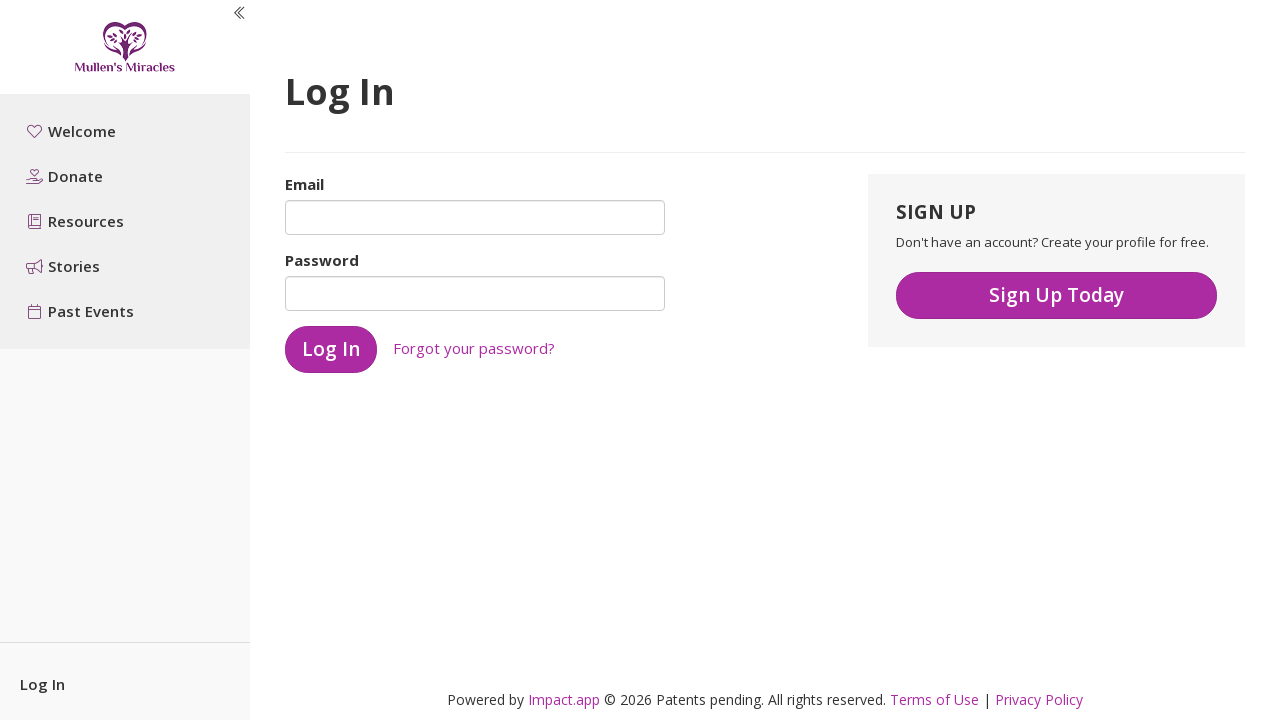

--- FILE ---
content_type: text/html; charset=utf-8
request_url: https://mullensmiracles.impact.app/Account/LogOn?ReturnUrl=%2fgroups%2fcommunity-2
body_size: 8435
content:

<!DOCTYPE html>
<html>
<head>
    

<meta charset="utf-8" />
<meta name="viewport" content="width=device-width, initial-scale=1.0">
<meta http-equiv="X-UA-Compatible" content="IE=edge">
<meta name="google-translate-customization" content="cecba52eb42fbcfc-fc67f575999e2237-g82f18c66e2faff1c-10" />


        <title>Log In :: Mullen&#39;s Miracles</title>

    <link rel="shortcut icon" href="/favicon.ico" type="image/x-icon" />
    <link rel="icon" type="image/png" href="/favicon-16x16.png" sizes="16x16">
    <link rel="icon" type="image/png" href="/favicon-32x32.png" sizes="32x32">
    <link rel="icon" type="image/png" href="/favicon-96x96.png" sizes="96x96">

    <!-- TODO: refactor into SCSS/LESS -->
    <!-- ChatV2 Modal Styles - NOT bundled/minified for immediate availability -->
    <link rel="stylesheet" href="/Styles/chatv2-modal.css" />

    

    
<link href="https://fonts.googleapis.com/css?family=Open+Sans:400,600,700" rel="stylesheet" />

<link href="https://default-webapp-endpoint-a84d586f-bqaje2eaa6huffe2.z01.azurefd.net/bundles/css?v=4_t8omPLA6Yjld5XnmNYplU6XQ6exouZ6_PuiN7TVXo1" rel="stylesheet"/>




<style type="text/css">
            
                .main-panel-header,
                .progress-bar {
                    background-color:#492946;
                }
                .btn-banner, .main-panel-header-actions .btn {
                    color:#492946;
                }
                .btn-info, .btn-info:hover {
                    background-color: #492946;
                   border-color:#492946;

                }
                .btn-info:hover, .btn-info:focus, .btn-info:active, .btn-info.active, .open .dropdown-toggle.btn-info {
                    background-color: #492946;
                    border-color:#492946;
                }

                .btn-info-cus:hover, .btn-info:focus, .btn-info:active, .btn-info.active, .open .dropdown-toggle.btn-info {
                    background-color: #492946;
                    border-color: #492946;
                    color: #fff;
                }
                .btn-outline-primary-cus {
                    border-color: #492946;
                    color: #fff;
                }
                .thumbnail-photo {
                    border-color: #492946;
                }
                .thumbnail-header {
                    background-color: #DAD4DA;
                }
                .banner-defaultbg {
                    background-color: #492946;
                }
            
                    
                .icon-primary {
                    color: #ad2ba2;
                }
                .btn-primary, .btn-primary:hover {
                    background: #ad2ba2;
                    border-color: #9B2691;
                }
                .btn-primary:hover {
                    background: #9B2691;
                }
                .btn-primary:active, .btn-primary.active, .btn-primary:focus  {
                    background: #8A2281;
                    border-color: #8A2281;
                }
                .btn-group .btn-primary:active, .btn-group .btn-primary.active, .btn-group .btn-primary:focus  {
                    background: #ad2ba2;
                    border-color: #9B2691;
                }
                .btn-primary.disabled, .btn-primary[disabled], .btn-primary.disabled:hover, .btn-primary[disabled]:hover, .btn-primary.disabled.active, .btn-primary[disabled].active {
                    background: #812079;
                    border-color: #812079;
                }
                .btn-primary.btn-outline {
                    color:#ad2ba2;
                    border-color: #ad2ba2;
                }
                .btn-primary.btn-outline:hover {
                    color: #9B2691;
                    border-color: #9B2691;
                }
                .btn-primary.btn-outline:active, .btn-primary.btn-outline.active, .btn-primary.btn-outline:focus {
                    color: #8A2281;
                    border-color: #8A2281;
                }
                .thumbnail-ribbon-decorated-featured,
                .quick-action-link {
                    background-color:#ad2ba2;
                }

                .dropdown-menu > .active > a,
                .dropdown-menu > .active > a:hover,
                .dropdown-menu > .active > a:focus
                {
                    background-color:#ad2ba2;
                }
                .btn-primary:hover, .btn-primary:focus,
                .btn-primary:active, .btn-primary.active,
                .open .dropdown-toggle.btn-primary {
                    background:#ad2ba2;
                    border-color: #9B2691;
                }
                .stat {
                    color: #ad2ba2;
                }

                .btn-outline-primary {
                    border-color: #ad2ba2;
                }
                 .btn-primary-cus:hover, .btn-info:focus, .btn-info:active, .btn-info.active, .open .dropdown-toggle.btn-info {
                        background-color: #ad2ba2;
                        border-color: #ad2ba2;
                    }
                .btn-outline-primary {
                    border-color: #ad2ba2;
                }
                .plan-card-content .plan-title {
                    color: #ad2ba2;
                }
                .sign-up-button-current,
                .sign-up-button-current[disabled] {
                    color: #ad2ba2;
                    border-color: #ad2ba2;
                    background:transparent;
                }
            
                    
                a, a:hover {
                    color:#ad2ba2;
                }
                .pagination > .active > a, .pagination > .active > span, .pagination > .active > a:hover, .pagination > .active > span:hover, .pagination > .active > a:focus, .pagination > .active > span:focus {
                    background-color:#ad2ba2;
                    border-color:#ad2ba2;
                }
                .thumbnail:hover .thumbnail-heading a, .thumbnail:hover .thumbnail-heading a:link, .thumbnail:hover .thumbnail-heading a:visited, .thumbnail:hover .thumbnail-heading a:hover {
                    color:#ad2ba2;
                }
            
                    
                .menu-item-icon,
                .nav-header,
                .side-panel-nav-header,
                .nav-list > li > a i,
                .nav-list > li.disabled i,
                .main-panel-body-gutter,
                .panel-icon {
                    color:#7E4478;
                }
                .nav-list > .active > a,
                .nav-list > .active > a:hover,
                .nav-list > .active > a:focus,
                .side-panel-nav > li.active > a,
                .banner-nav-toggle,
                .sub-panel-toggle {
                    background-color:#7E4478;
                }
                .banner-nav-menu > li.active a,
                .banner-nav-menu > li.active a:link,
                .banner-nav-menu > li.active a:visited,
                .banner-nav-menu > li.active a:hover
                {
                    color: #7E4478;
                    border-bottom-color: #7E4478;
                }
                .banner-nav-menu > li > a:active,
                .banner-nav-menu > li > a:focus {
                    color: #7E4478;
                }
                .nav-tabs > li.active > a, .nav-tabs > li.active > a:hover, .nav-tabs > li.active > a:focus {
                    color: #7E4478;
                    border-bottom: 4px solid #7E4478;
                }
                .nav-tabs > li.active .badge,
                .nav-tabs > li > a:active .badge,
                .nav-tabs > li> a:focus .badge {
                    border-color: #7E4478;
                    color: #7E4478;
                }
                .nav-tabs > li > a:active, .nav-tabs > li > a:focus {
                    color: #7E4478;
                }
                @media (max-width: 1000px) {
                    .nav-tabs-sub > li.active > a, .nav-tabs-sub > li.active > a:hover, .nav-tabs-sub > li.active > a:focus
                    {
                        border-left: 4px solid #7E4478;
                        border-bottom: none;
                    }
                    .banner-nav-menu > li.active a,
                    .banner-nav-menu > li.active a:link,
                    .banner-nav-menu > li.active a:visited,
                    .banner-nav-menu > li.active a:hover
                    {
                        border-left-color: #7E4478;
                    }
                    .collapsible-menu.nav-list > .active > a,
                    .collapsible-menu.nav-list > .active > a:hover,
                    .collapsible-menu.nav-list > .active > a:focus,
                    .collapsible-menu.nav-list > li > a:focus,
                    .collapsible-menu.nav-list > li > a:active,
                    .collapsible-menu.nav-list > .active > a i {
                        color: #7E4478;
                    }
                }
                .panel-primary {
                    border-color: #7E4478;
                }
                .panel-primary > .panel-heading {
                    border-color: #7E4478;
                    background-color: #7E4478;
                }

            
</style>


    


</head>
<body class="theme-light ">
    <div class="wrapper">
        <div class="mobile-header">
            <ul class="mobile-nav">
                    <li class="mobile-nav-menu">
                        <button class="hamburger hamburger--slider mobile-nav-toggle" type="button">
                            <span class="hamburger-box">
                                <span class="hamburger-inner"></span>
                            </span>
                        </button>
                    </li>
                <li class="mobile-nav-logo">
                    <a href="/">
                                <img src="https://default-webapp-endpoint-a84d586f-bqaje2eaa6huffe2.z01.azurefd.net/assets/organizations/54833/mullins-miracles2x_6da41a9e.png?height=100" alt="Mullen&#39;s Miracles" class="img-responsive center-block" />
                    </a>
                </li>
                    <li class="mobile-nav-profile">
                            <a href="/account/logon" class="requirelogin" data-login="currentpage">Log In</a>

                    </li>
            </ul>
        </div>
        <div class="side-panel">
            <div class="side-panel-header">
                <a href="#" class="side-panel-collapse-toggle" title="Collapse Menu" rel="tooltip" data-placement="bottom"><i class="fal fa-chevron-double-left"></i></a>
                <a href="/">
                    <span class="mobile-nav-logo-expanded">
                                <img src="https://default-webapp-endpoint-a84d586f-bqaje2eaa6huffe2.z01.azurefd.net/assets/organizations/54833/mullins-miracles2x_6da41a9e.png?height=100" alt="Mullen&#39;s Miracles" class="img-responsive center-block" />
                    </span>
                    <span class="mobile-nav-logo-collapsed">
                                <img src="https://default-webapp-endpoint-a84d586f-bqaje2eaa6huffe2.z01.azurefd.net/assets/organizations/54833/mullins-miracles-small2x_24ecbf78.png?width=200&amp;height=200&amp;crop=auto" alt="Mullen&#39;s Miracles" class="img-responsive center-block" />
                    </span>
                </a>
            </div>
								<div class="side-panel-menu">

																			<ul class="side-panel-nav side-panel-nav-pages">
											

        <li class="">
    <a href="/pages/welcome?PageID=8547" title="Welcome" class="menu-item-link">
        <i class="fa-fw fal fa-heart menu-item-icon"></i>
        <span class="menu-item-text">Welcome</span>
    </a>
        </li>
        <li class="">
    <a href="/organizations/mullensmiracles/donate?PageID=8542" title="Donate " class="menu-item-link">
        <i class="fa-fw fal fa-hand-holding-heart menu-item-icon"></i>
        <span class="menu-item-text">Donate </span>
    </a>
        </li>
        <li class="">
    <a href="/courses?PageID=8560" title="Resources" class="menu-item-link">
        <i class="fa-fw fal fa-book menu-item-icon"></i>
        <span class="menu-item-text">Resources</span>
    </a>
        </li>
        <li class="">
    <a href="/stories?PageID=8525" title="Stories" class="menu-item-link">
        <i class="fa-fw fal fa-bullhorn menu-item-icon"></i>
        <span class="menu-item-text">Stories</span>
    </a>
        </li>
        <li class="">
    <a href="https://mullensmiracles.impact.app/opportunities/?simplekeyword=&amp;types=0&amp;types=1&amp;types=2&amp;keyword=&amp;organization=&amp;startdate=&amp;enddate=&amp;radius=&amp;onlyvirtual=false&amp;includepast=true&amp;includepast=false&amp;sort=recent&amp;matchmin=0&amp;search=false&amp;plsearch=1&amp;disptype=Cards&amp;PageID=8581" title="Past Events" class="menu-item-link">
        <i class="fa-fw fal fa-calendar menu-item-icon"></i>
        <span class="menu-item-text">Past Events</span>
    </a>
        </li>




										</ul>
                  
								</div>
                <div class="side-panel-footer">
                    <div class="side-panel-footer-account">
        <a href="/account/logon" class="requirelogin" data-login="currentpage">Log In</a>
</div>
                </div>
        </div>
        <div class="main-panel">
            <div class="main-panel-wrap">


                    <div class="main-panel-body">
                        


<div id="fb-root"></div>
<script type="text/javascript">
    // Load the SDK Asynchronously
    (function (d) {
        var js, id = 'facebook-jssdk', ref = d.getElementsByTagName('script')[0];
        if (d.getElementById(id)) { return; }
        js = d.createElement('script'); js.id = id; js.async = true;
        js.src = "//connect.facebook.net/en_US/all.js?appId=2066674540274261";
        ref.parentNode.insertBefore(js, ref);
    }(document));

    // Init the SDK upon load
    window.fbAsyncInit = function () {
        FB.init({
            appId: '2066674540274261', // App ID
            status: true, // check login status
            cookie: true, // enable cookies to allow the server to access the session
            xfbml: true  // parse XFBML
        });

        //show the button(s)
        var fbloginbtn = document.getElementById('fb_loginbutton');

        if (fbloginbtn) {
            fbloginbtn.style.display = 'block';
        }
    }
</script>

<div class="page-header">
    <h1>Log In</h1>

</div>





<div class="row">
    <div class="col-md-7">
<form action="/account/LogOn?returnUrl=%2Fgroups%2Fcommunity-2" class="feedback loginform" method="post" target="">                <div class="form-group">
                    <label class="control-label" for="UserID">Email</label>
                    <div class="controls">
                        <input class="input-xxlarge form-control" data-val="true" data-val-required="The Email field is required." id="UserID" name="UserID" type="email" value="" />
                        <span class="field-validation-valid" data-valmsg-for="UserID" data-valmsg-replace="true"></span>
                    </div>
                </div>
                <div class="form-group">
                    <label class="control-label" for="Pass">Password</label>
                    <div class="controls">
                        <input class="form-control input-xxlarge" data-val="true" data-val-required="The Password field is required." id="Pass" name="Pass" type="password" />
                        <span class="field-validation-valid" data-valmsg-for="Pass" data-valmsg-replace="true"></span>
                    </div>
                </div>
                <div class="form-actions loginactions">
                    <input type="submit" value="Log In" class="btn btn-primary btn-lg" data-loading-text="Logging on..." autocomplete="off" /> &nbsp;&nbsp;
                    <a href="/account/forgotpassword" target="">Forgot your password?</a><br />
                </div>
                <div class="row">
                    <div class="col-sm-7">
                        <div style="margin-top:20px;">
                                                                                </div>
                    </div>
                </div>
</form>    </div>
    <div class="col-md-5">
                <div class="box box-primary">
                    <h4 class="box-heading">Sign Up</h4>

                    <p>Don't have an account? Create your profile for free.</p>

                    <a href="/register?returnUrl=%2Fgroups%2Fcommunity-2" class="btn btn-lg btn-block btn-primary" target="">Sign Up Today</a>
                </div>
    </div>
</div>




                        <div class="main-panel-footer">
                            

<div class="visible-xs" style="margin-bottom:15px;">
    <a href="javascript:scrollToTop();">
        <i class="fas fa-chevron-circle-up fa-2x"></i><br />
        Back to Top
    </a>
</div>

    <div class="main-panel-footer-item">Powered by <a href="https://www.impact.app" target="_blank">Impact.app</a></div>
<div class="main-panel-footer-item">© 2026</div>
<div class="main-panel-footer-item">Patents pending.</div>
<div class="main-panel-footer-item">All rights reserved.</div>
<div class="main-panel-footer-item">
        <a href="https://www.impact.app/terms-of-use">Terms of Use</a>
         | 
        <a href = "/privacy"> Privacy Policy </a>
</div>


                        </div>
                    </div>
            </div>
        </div>
    </div>

    



    


        <script type="text/javascript">

    function GlobalCultureObject() {
        this.name = 'en';
        this.shortDateFormat = 'M/d/yyyy';
        this.shortDateFormatJs = 'm/d/yy';

        this.firstDay = 0;

        this.monthNames = ['January', 'February', 'March',
							'April', 'May', 'June',
							'July', 'August', 'September',
							'October', 'November', 'December'];

        this.shortMonthNames = ['Jan', 'Feb', 'Mar',
							    'Apr', 'May', 'Jun',
							    'Jul', 'Aug', 'Sep',
							    'Oct', 'Nov', 'Dec'];

        this.dayNames = ['Sunday', 'Monday', 'Tuesday', 'Wednesday', 'Thursday', 'Friday', 'Saturday'];

        this.shortDayNames = ['Sun', 'Mon', 'Tue', 'Wed', 'Thu', 'Fri', 'Sat'];

        this.shortestDayNames = ['Su', 'Mo', 'Tu', 'We', 'Th', 'Fr', 'Sa'];

        this.initDatepicker = function(settings) {
            if (!settings)
                settings = {};

            settings.dayNames = this.dayNames;
            settings.dayNamesShort = this.shortDayNames;
            settings.dayNamesMin = this.shortestDayNames;
            settings.monthNames = this.monthNames;
            settings.monthNamesShort = this.shortMonthNames;

            if (settings.changeYear !== false)
                settings.changeYear = true;

            if (!settings.dateFormat)
                settings.dateFormat = this.shortDateFormatJs;

            if (!settings.firstDay)
                settings.firstDay = this.firstDay;

            return settings;
        };

        this.initMaxlength = function(settings) {
            if (!settings)
                settings = {};

            if (!settings.slider)
                settings.slider = true;

            if (!settings.statusClass)
                settings.statusClass = 'help';

            if (!settings.statusText)
                settings.statusText = "character(s) left";

            if (!settings.minStatusText)
                settings.minStatusText = "more to go...";

            if (!settings.alertText)
                settings.alertText = "You have typed too many characters.";

            return settings;
        }

        this.initTimepicker = function(settings) {
            if (!settings)
                settings = {};

            if (!settings.timeFormat)
                settings.timeFormat = 'g:i A';

            return settings;
        }

        this.initLocaltime = function() {
            if ($.localtime) {
                $.localtime.setFormat({
                    localtime: "yyyy-MM-dd HH:mm:ss",
                    fulldate: "MMMMM d, yyyy h:mm tt",
                    fullmonthdate: "MMMMM d, yyyy h:mm tt",
                    fullshortdate: "M/d/yyyy h:mm tt",
                    shortdate: "M/d/yyyy",
                    longdate: "MMMMM d, yyyy",
                    longmonthdate: "MMMMM d, yyyy",
                    shorttime: "h:mm tt"
                });

                $.localtime.longMonths = this.monthNames;

                $.localtime.formatPage();
            }
        }
    }

    var globalCultureObject = new GlobalCultureObject();

</script>

    <script src="//ajax.googleapis.com/ajax/libs/jquery/1.9.1/jquery.min.js"></script>

<script type="text/javascript">
    if (typeof jQuery == 'undefined') {
        var e = document.createElement('script');
        e.src = 'https://default-webapp-endpoint-a84d586f-bqaje2eaa6huffe2.z01.azurefd.net/Scripts/jquery-1.9.1.min.js';
        e.type = 'text/javascript';
        document.getElementsByTagName("head")[0].appendChild(e);
    }
</script>
<script src="//ajax.googleapis.com/ajax/libs/jqueryui/1.9.2/jquery-ui.min.js"></script>

<script src="https://default-webapp-endpoint-a84d586f-bqaje2eaa6huffe2.z01.azurefd.net/bundles/js?v=scuXYhEloJGjGAXoDbq7n-89fl94zuNEShaUzqe8YYg1"></script>

<script type="text/javascript">
    $(function () {
        $.validator.methods.date = function (value, element) {
            if (this.optional(element))
                return true;

            try {
                $.datepicker.parseDate(globalCultureObject.shortDateFormatJs, value);
            }
            catch (err) {
                return false;
            }

            return true;
        }
    });
</script>

    <script>

        var chatManageUrl = '/ai/chat';
        var chatV2ModalUrl = '/ai/chat_v2/modal';

        $(document).ready(function () {
            $('.enableAiChat').click(function () {
                console.log('ChatModal: Opening modal...');
                var $modal = $('#aiChatModal');
                var $content = $modal.find('.modal-content');
                
                console.log('ChatModal: Modal element found:', $modal.length > 0);
                console.log('ChatModal: Loading dots present:', $modal.find('.chat-loading-dot').length);
                
                // Close mobile menu if open
                $('.side-panel').removeClass('side-panel-expanded');
                $('.mobile-nav-toggle').removeClass('is-active');
                
                // Step 1: Show modal with loading animation FIRST
                $modal.addClass('show');
                $('#quick-action-btn').hide();
                
                console.log('ChatModal: Modal opened, waiting 500ms for animation...');
                
                // Step 2: Wait for modal slide animation to complete (500ms transition)
                setTimeout(function() {
                    console.log('ChatModal: Loading content from:', chatV2ModalUrl);
                    
                    // Step 3: Load the content (HTML + script tags)
                    $.get(chatV2ModalUrl, function(data) {
                        console.log('ChatModal: Content HTML loaded, starting script extraction...');
                        
                        // Extract and load scripts first
                        var $tempDiv = $('<div>').html(data);
                        var $scripts = $tempDiv.find('script');
                        var scriptsToLoad = [];
                        var inlineScripts = [];
                        
                        console.log('ChatModal: Found ' + $scripts.length + ' scripts to process');
                        
                        // Separate external and inline scripts
                        $scripts.each(function() {
                            var $script = $(this);
                            if ($script.attr('src')) {
                                scriptsToLoad.push($script.attr('src'));
                            } else {
                                inlineScripts.push($script.html());
                            }
                        });
                        
                        // Remove scripts from HTML (we'll execute them manually)
                        $scripts.remove();
                        var htmlWithoutScripts = $tempDiv.html();
                        
                        console.log('ChatModal: Loading ' + scriptsToLoad.length + ' external scripts...');
                        
                        // Load external scripts sequentially
                        loadScriptsSequentially(scriptsToLoad, function() {
                            console.log('ChatModal: All external scripts loaded');
                            
                            // Execute inline scripts
                            inlineScripts.forEach(function(scriptContent) {
                                try {
                                    eval(scriptContent);
                                } catch (e) {
                                    console.error('ChatModal: Error executing inline script:', e);
                                }
                            });
                            
                            console.log('ChatModal: Inline scripts executed');
                            
                            // Now wait for ChatV2 modules to be ready
                            waitForChatV2Ready(function() {
                                console.log('ChatModal: ChatV2 modules ready, showing interface...');
                                
                                // Fade out loading, fade in content
                                var $loadingContainer = $content.find('.chat-loading-container');
                                $loadingContainer.fadeOut(200, function() {
                                    $loadingContainer.remove();
                                    
                                    // Insert the HTML content
                                    $content.html(htmlWithoutScripts);
                                    
                                    // Mark modal as ready
                                    $modal.addClass('modal2-ready');
                                    
                                    // Initialize ChatV2
                                    if (typeof window.initializeChatV2 === 'function') {
                                        console.log('ChatModal: Calling initializeChatV2()...');
                                        window.initializeChatV2();
                                        console.log('ChatModal: ChatV2 initialized successfully');
                                    } else {
                                        console.error('ChatModal: initializeChatV2 function not found');
                                    }
                                });
                            });
                        });
                    }).fail(function(jqXHR, textStatus, errorThrown) {
                        // Handle loading error gracefully
                        console.error('_Layout: Failed to load chat modal:', textStatus, errorThrown);
                        $content.html(
                            '<div class="chat-loading-error" style="display: flex; flex-direction: column; align-items: center; justify-content: center; height: 100%; padding: 2rem; text-align: center;">' +
                            '<p style="font-size: 18px; font-weight: 600; color: #dc3545; margin-bottom: 1rem;">Failed to load chat</p>' +
                            '<p style="color: #666; margin-bottom: 1.5rem;">Unable to connect to the chat service. Please try again.</p>' +
                            '<a href="#" onclick="location.reload(); return false;" class="btn btn-primary">Retry</a>' +
                            '</div>'
                        );
                    });
                }, 500);
            });
            
            function loadScriptsSequentially(scripts, callback) {
                if (scripts.length === 0) {
                    callback();
                    return;
                }
                
                var index = 0;
                
                function loadNext() {
                    if (index >= scripts.length) {
                        callback();
                        return;
                    }
                    
                    var src = scripts[index];
                    console.log('ChatModal: Loading script ' + (index + 1) + '/' + scripts.length + ': ' + src);
                    
                    var script = document.createElement('script');
                    script.src = src;
                    script.onload = function() {
                        console.log('ChatModal: Script loaded: ' + src);
                        index++;
                        loadNext();
                    };
                    script.onerror = function() {
                        console.error('ChatModal: Failed to load script: ' + src);
                        index++;
                        loadNext();
                    };
                    
                    document.head.appendChild(script);
                }
                
                loadNext();
            }
            
            function waitForChatV2Ready(callback) {
                var maxAttempts = 100;
                var attempts = 0;
                
                function checkReady() {
                    attempts++;
                    
                    var modulesLoaded = typeof window.ChatV2Config !== 'undefined' &&
                                       typeof window.ChatV2Utils !== 'undefined' &&
                                       typeof window.ChatV2UI !== 'undefined' &&
                                       typeof window.ChatV2ChatList !== 'undefined' &&
                                       typeof window.ChatV2API !== 'undefined' &&
                                       typeof window.initializeChatV2 === 'function';
                    
                    if (modulesLoaded) {
                        console.log('ChatModal: All ChatV2 modules loaded (attempt ' + attempts + ')');
                        callback();
                    } else if (attempts < maxAttempts) {
                        if (attempts % 10 === 0) {
                            console.log('ChatModal: Waiting for modules... (attempt ' + attempts + ')', {
                                config: typeof window.ChatV2Config !== 'undefined',
                                utils: typeof window.ChatV2Utils !== 'undefined',
                                ui: typeof window.ChatV2UI !== 'undefined',
                                chatList: typeof window.ChatV2ChatList !== 'undefined',
                                api: typeof window.ChatV2API !== 'undefined',
                                init: typeof window.initializeChatV2 === 'function'
                            });
                        }
                        setTimeout(checkReady, 100);
                    } else {
                        console.warn('ChatModal: Timeout waiting for ChatV2 to load, showing content anyway');
                        callback();
                    }
                }
                
                checkReady();
            }
        });

        function closeAiChat() {
            var $modal = $('#aiChatModal');
            $modal.removeClass('show modal2-ready');
            
            // Wait for close animation, then reset content to loading state
            setTimeout(function() {
                var color1 = $modal.attr('data-color1') || '#1E3A8A';
                var color2 = $modal.attr('data-color2') || '#3B82F6';
                var color3 = $modal.attr('data-color3') || '#8B5CF6';
                
                // Reset to initial loading state
                $modal.find('.modal-content').html(
                    '<div class="chat-loading-container">' +
                    '<div class="chat-loading-content">' +
                    '<span class="chat-loading-text">Chat loading</span>' +
                    '<div class="chat-loading-dots">' +
                    '<span class="chat-loading-dot" style="background-color: ' + color1 + ';"></span>' +
                    '<span class="chat-loading-dot" style="background-color: ' + color2 + ';"></span>' +
                    '<span class="chat-loading-dot" style="background-color: ' + color3 + ';"></span>' +
                    '</div></div></div>'
                );
                $('#quick-action-btn').show();
            }, 500); // Wait for modal slide-out animation
        }

        function setViewportHeight() {
            const vh = window.innerHeight * 0.01;
            document.documentElement.style.setProperty('--vh', `${vh}px`);
        }

        window.addEventListener('resize', setViewportHeight);
        window.addEventListener('orientationchange', setViewportHeight);
        setViewportHeight();

    </script>

    
    <script type="text/javascript">
        function fb_loginbuttonclicked() {
            FB.login(function (response) {
                if (response.authResponse) {
                    var accessToken = response.authResponse.accessToken;
                    var uid = response.authResponse.userID;

                    $.cookie('fb_accessToken', accessToken, { path: '/' });
                    log('fb login ' + accessToken);

                    $.ajax({
                        url: '/account/logonfacebook',
                        type: 'post',
                        data: {
                            'accessToken': accessToken,
                            'facebookid': uid,
                            'redirectUrl': ''
                        },
                        success: function (response) {
                            facebooklogin(response);
                        }
                    });
                }
                else {
                    log('facebook user not authorized');
                }
            }, {
                scope: 'email,user_birthday,user_location'
            });
        }

        function facebooklogin(response) {
            if (!response.success) {
                $('#fb_error').html(response.message);
                return;
            }

            switch (response.action) {
                case "redirect":
                    window.location = response.url;
                    return;
                case "email":
                    $('input[name="UserID"]').val(response.email);
                    $('input[name="Pass"]').val('').focus();
                case "message":
                    $('body').append('<div class="' + response.class + '" style="position:fixed;width:600px;margin-left:-300px;top:5px;left:50%;z-index:2;">'
                        + '<button type="button" class="close" data-dismiss="alert">×</button>' + response.message + '</div>');
                    return;
                default:
                    break;
            }
        }
    </script>




    




    

<div id="privateLabelsModal" class="modal fade" tabindex="-1" role="dialog" aria-labelledby="privateLabelsModalLabel" aria-hidden="true">
    <div class="modal-dialog">
        <div class="modal-content">
            <div class="modal-header">
                <button type="button" class="close" data-dismiss="modal" aria-hidden="true">&times;</button>
                <h4 class="modal-title" id="privateLabelsModalLabel">Communities</h4>
            </div>
            <div class="modal-body">
                <p>Which community would you like to access?</p>
        
                <ul class="list-unstyled button-list privatelabel-switch-list">
                </ul>
            </div>
            <div class="modal-footer">
                <a href="#" class="btn btn-default" data-dismiss="modal" aria-hidden="true">Close</a>
            </div>
        </div>
    </div>
</div>



    

<div id="changeLanguageModal" class="modal fade" tabindex="-1" role="dialog" aria-labelledby="changeLanguageModalLabel" aria-hidden="true">
    <div class="modal-dialog">
        <div class="modal-content">
            <div class="modal-header">
                <button type="button" class="close" data-dismiss="modal" aria-hidden="true">&times;</button>
                <h4 class="modal-title" id="changeLanguageModalLabel">Change Language</h4>
            </div>
            <div class="modal-body">
                <p>Your current language is English. Select a language below to change your default language.</p>

                <ul class="list-unstyled button-list">
                    <li>
                        <a class="btn btn-success btn-block" href="/account/SetLanguage?returnUrl=https%3A%2F%2Fmullensmiracles.impact.app%2FAccount%2FLogOn%3FReturnUrl%3D%252fgroups%252fcommunity-2" rel="nofollow" title="Browser default language setting">Auto</a>
                    </li>
                        <li>
                            <a class="btn btn-success btn-block" href="/account/SetLanguage?langtag=ar&amp;returnUrl=https%3A%2F%2Fmullensmiracles.impact.app%2FAccount%2FLogOn%3FReturnUrl%3D%252fgroups%252fcommunity-2" rel="nofollow" title="ar">العربية</a>
                        </li>
                        <li>
                            <a class="btn btn-success btn-block" href="/account/SetLanguage?langtag=de&amp;returnUrl=https%3A%2F%2Fmullensmiracles.impact.app%2FAccount%2FLogOn%3FReturnUrl%3D%252fgroups%252fcommunity-2" rel="nofollow" title="de">Deutsch</a>
                        </li>
                        <li>
                            <a class="btn btn-success btn-block" href="/account/SetLanguage?langtag=en&amp;returnUrl=https%3A%2F%2Fmullensmiracles.impact.app%2FAccount%2FLogOn%3FReturnUrl%3D%252fgroups%252fcommunity-2" rel="nofollow" title="en">English</a>
                        </li>
                        <li>
                            <a class="btn btn-success btn-block" href="/account/SetLanguage?langtag=es&amp;returnUrl=https%3A%2F%2Fmullensmiracles.impact.app%2FAccount%2FLogOn%3FReturnUrl%3D%252fgroups%252fcommunity-2" rel="nofollow" title="es">Espa&#241;ol</a>
                        </li>
                        <li>
                            <a class="btn btn-success btn-block" href="/account/SetLanguage?langtag=fr&amp;returnUrl=https%3A%2F%2Fmullensmiracles.impact.app%2FAccount%2FLogOn%3FReturnUrl%3D%252fgroups%252fcommunity-2" rel="nofollow" title="fr">Fran&#231;ais</a>
                        </li>
                        <li>
                            <a class="btn btn-success btn-block" href="/account/SetLanguage?langtag=pt&amp;returnUrl=https%3A%2F%2Fmullensmiracles.impact.app%2FAccount%2FLogOn%3FReturnUrl%3D%252fgroups%252fcommunity-2" rel="nofollow" title="pt">Portugu&#234;s</a>
                        </li>
                        <li>
                            <a class="btn btn-success btn-block" href="/account/SetLanguage?langtag=sw&amp;returnUrl=https%3A%2F%2Fmullensmiracles.impact.app%2FAccount%2FLogOn%3FReturnUrl%3D%252fgroups%252fcommunity-2" rel="nofollow" title="sw">Kiswahili</a>
                        </li>
                </ul>

            </div>
            <div class="modal-footer">
                <a href="#" class="btn btn-default" data-dismiss="modal" aria-hidden="true">Close</a>
            </div>
        </div>
    </div>
</div>
    

        <script async src="https://www.googletagmanager.com/gtag/js?id=UA-112734083-1"></script>
    <script>
        window.dataLayer = window.dataLayer || [];
        function gtag() { dataLayer.push(arguments); }
        gtag('js', new Date());

        gtag('config', 'UA-112734083-1');
    </script>




<script>(function(){function c(){var b=a.contentDocument||a.contentWindow.document;if(b){var d=b.createElement('script');d.innerHTML="window.__CF$cv$params={r:'9c54791fcedda68e',t:'MTc2OTY0NTA3Ng=='};var a=document.createElement('script');a.src='/cdn-cgi/challenge-platform/scripts/jsd/main.js';document.getElementsByTagName('head')[0].appendChild(a);";b.getElementsByTagName('head')[0].appendChild(d)}}if(document.body){var a=document.createElement('iframe');a.height=1;a.width=1;a.style.position='absolute';a.style.top=0;a.style.left=0;a.style.border='none';a.style.visibility='hidden';document.body.appendChild(a);if('loading'!==document.readyState)c();else if(window.addEventListener)document.addEventListener('DOMContentLoaded',c);else{var e=document.onreadystatechange||function(){};document.onreadystatechange=function(b){e(b);'loading'!==document.readyState&&(document.onreadystatechange=e,c())}}}})();</script></body>
</html>